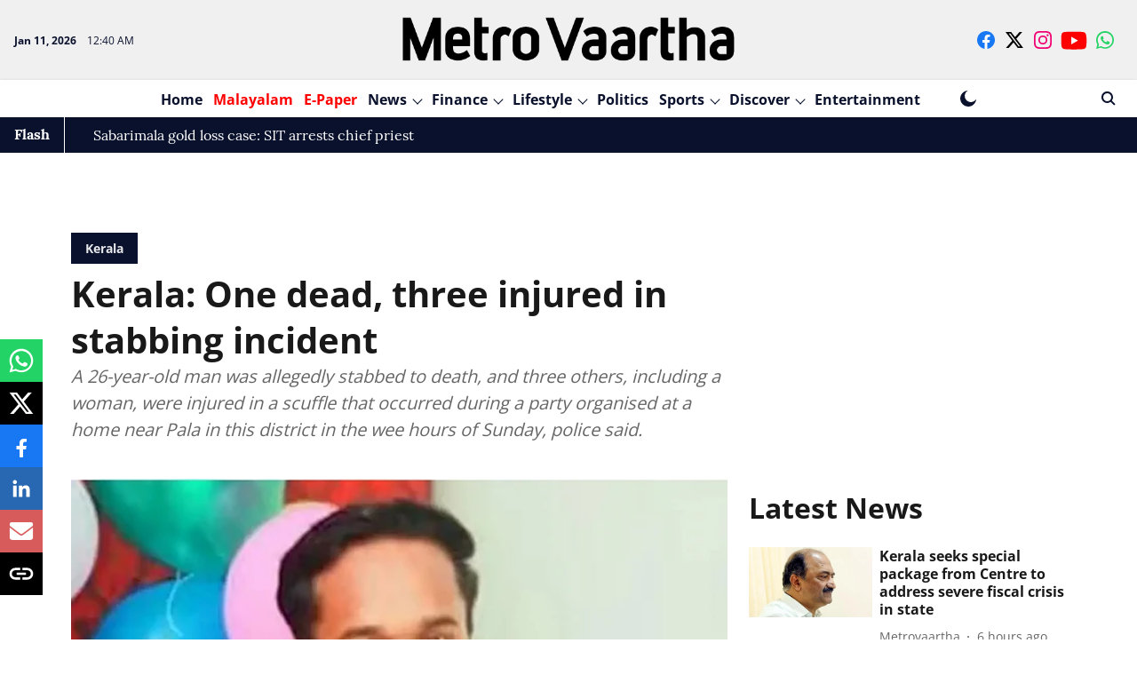

--- FILE ---
content_type: text/html; charset=utf-8
request_url: https://www.google.com/recaptcha/api2/aframe
body_size: 266
content:
<!DOCTYPE HTML><html><head><meta http-equiv="content-type" content="text/html; charset=UTF-8"></head><body><script nonce="RA2r_Rtp5sTdwLVQgPA0nw">/** Anti-fraud and anti-abuse applications only. See google.com/recaptcha */ try{var clients={'sodar':'https://pagead2.googlesyndication.com/pagead/sodar?'};window.addEventListener("message",function(a){try{if(a.source===window.parent){var b=JSON.parse(a.data);var c=clients[b['id']];if(c){var d=document.createElement('img');d.src=c+b['params']+'&rc='+(localStorage.getItem("rc::a")?sessionStorage.getItem("rc::b"):"");window.document.body.appendChild(d);sessionStorage.setItem("rc::e",parseInt(sessionStorage.getItem("rc::e")||0)+1);localStorage.setItem("rc::h",'1768092053695');}}}catch(b){}});window.parent.postMessage("_grecaptcha_ready", "*");}catch(b){}</script></body></html>